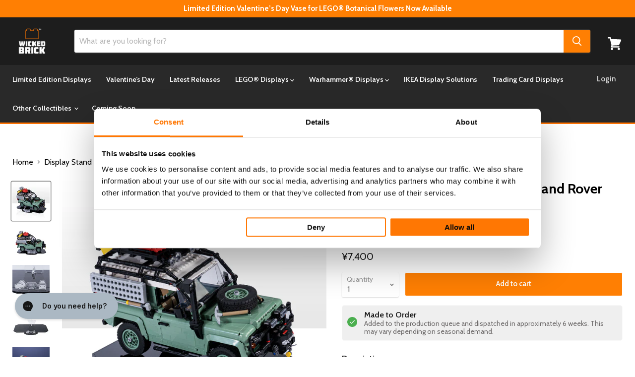

--- FILE ---
content_type: application/javascript; charset=utf-8
request_url: https://searchanise-ef84.kxcdn.com/templates.6B6K7V6X4Y.js
body_size: 1727
content:
Searchanise=window.Searchanise||{};Searchanise.templates={Platform:'shopify',StoreName:'Wicked Brick',PersonalizationEnabled:'N',AutocompleteLayout:'multicolumn_new',AutocompleteStyle:'ITEMS_MULTICOLUMN_LIGHT_NEW',AutocompleteDescriptionStrings:0,AutocompleteSuggestionCount:5,AutocompleteCategoriesCount:0,AutocompleteItemCount:9,AutocompleteSuggestOnSearchBoxEmpty:'Y',AutocompleteShowMoreLink:'Y',AutocompleteIsMulticolumn:'Y',AutocompleteTemplate:'<div class="snize-ac-results-content"><div class="snize-results-html" style="cursor:auto;" id="snize-ac-results-html-container"></div><div class="snize-ac-results-columns"><div class="snize-ac-results-column"><ul class="snize-ac-results-list" id="snize-ac-items-container-1"></ul><ul class="snize-ac-results-list" id="snize-ac-items-container-2"></ul><ul class="snize-ac-results-list" id="snize-ac-items-container-3"></ul><ul class="snize-ac-results-list snize-view-all-container"></ul></div><div class="snize-ac-results-column"><ul class="snize-ac-results-multicolumn-list" id="snize-ac-items-container-4"></ul></div></div></div>',AutocompleteMobileTemplate:'<div class="snize-ac-results-content"><div class="snize-mobile-top-panel"><div class="snize-close-button"><button type="button" class="snize-close-button-arrow"></button></div><form action="#" style="margin: 0px"><div class="snize-search"><input id="snize-mobile-search-input" autocomplete="off" class="snize-input-style snize-mobile-input-style"></div><div class="snize-clear-button-container"><button type="button" class="snize-clear-button" style="visibility: hidden"></button></div></form></div><ul class="snize-ac-results-list" id="snize-ac-items-container-1"></ul><ul class="snize-ac-results-list" id="snize-ac-items-container-2"></ul><ul class="snize-ac-results-list" id="snize-ac-items-container-3"></ul><ul id="snize-ac-items-container-4"></ul><div class="snize-results-html" style="cursor:auto;" id="snize-ac-results-html-container"></div><div class="snize-close-area" id="snize-ac-close-area"></div></div>',AutocompleteItem:'<li class="snize-product ${product_classes}" data-original-product-id="${original_product_id}" id="snize-ac-product-${product_id}"><a href="${autocomplete_link}" class="snize-item" draggable="false"><div class="snize-thumbnail"><img src="${image_link}" class="snize-item-image ${additional_image_classes}" alt="${autocomplete_image_alt}"></div><span class="snize-title">${title}</span><span class="snize-description">${description}</span>${autocomplete_product_code_html}${autocomplete_product_attribute_html}${autocomplete_prices_html}${reviews_html}<div class="snize-labels-wrapper">${autocomplete_in_stock_status_html}${autocomplete_product_discount_label}${autocomplete_product_tag_label}${autocomplete_product_custom_label}</div></a></li>',AutocompleteMobileItem:'<li class="snize-product ${product_classes}" data-original-product-id="${original_product_id}" id="snize-ac-product-${product_id}"><a href="${autocomplete_link}" class="snize-item"><div class="snize-thumbnail"><img src="${image_link}" class="snize-item-image ${additional_image_classes}" alt="${autocomplete_image_alt}"></div><div class="snize-product-info"><span class="snize-title">${title}</span><span class="snize-description">${description}</span>${autocomplete_product_code_html}${autocomplete_product_attribute_html}<div class="snize-ac-prices-container">${autocomplete_prices_html}</div><div class="snize-labels-wrapper">${autocomplete_in_stock_status_html}${autocomplete_product_discount_label}${autocomplete_product_tag_label}${autocomplete_product_custom_label}</div>${reviews_html}</div></a></li>',AutocompleteZeroPriceAction:'hide_zero_price',ResultsShow:'Y',ResultsStyle:'RESULTS_BIG_PICTURES_NEW',ResultsDefaultMobileView:'list',ResultsTitleStrings:3,ResultsDescriptionStrings:0,ShowBestsellingSorting:'Y',ShowDiscountSorting:'Y',AutocompleteTagLabels:{"33454":{"label_id":33454,"product_tag":"ready-to-ship","format":"text","type":"text","text":"Ready To Ship","bg_color":"00A65A","text_color":"000000","image_type":"new","image_url":null,"position":null},"33474":{"label_id":33474,"product_tag":"StandardLeadTime","format":"text","type":"text","text":"Made To Order","bg_color":"CCCCCC","text_color":"000000","image_type":"new","image_url":null,"position":null}},AutocompleteCustomLabels:{"33454":{"label_id":33454,"product_tag":"ready-to-ship","format":"text","type":"text","text":"Ready To Ship","bg_color":"00A65A","text_color":"000000","image_type":"new","image_url":null,"position":null},"33474":{"label_id":33474,"product_tag":"StandardLeadTime","format":"text","type":"text","text":"Made To Order","bg_color":"CCCCCC","text_color":"000000","image_type":"new","image_url":null,"position":null}},ResultsTagLabels:{"33466":{"label_id":33466,"product_tag":"ready-to-ship","format":"text","type":"text","text":"Ready To Ship","bg_color":"00A65A","text_color":"000000","image_type":"new","image_url":null,"position":"down-left"},"33476":{"label_id":33476,"product_tag":"StandardLeadTime","format":"text","type":"text","text":"Made To Order","bg_color":"CCCCCC","text_color":"000000","image_type":"new","image_url":null,"position":"down-left"}},ResultsCustomLabels:{"33466":{"label_id":33466,"product_tag":"ready-to-ship","format":"text","type":"text","text":"Ready To Ship","bg_color":"00A65A","text_color":"000000","image_type":"new","image_url":null,"position":"down-left"},"33476":{"label_id":33476,"product_tag":"StandardLeadTime","format":"text","type":"text","text":"Made To Order","bg_color":"CCCCCC","text_color":"000000","image_type":"new","image_url":null,"position":"down-left"}},ReviewsShowRating:'Y',CategorySortingRule:"searchanise",ShopifyCurrency:'GBP',EnableShopifyMultiCurrency:'Y',ShopifyMarketsSupport:'Y',ShopifyLocales:{"sv":{"locale":"sv","name":"Swedish","primary":false,"published":true},"pt-PT":{"locale":"pt-PT","name":"Portuguese (Portugal)","primary":false,"published":true},"no":{"locale":"no","name":"Norwegian","primary":false,"published":true},"nl":{"locale":"nl","name":"Dutch","primary":false,"published":true},"ja":{"locale":"ja","name":"Japanese","primary":false,"published":true},"it":{"locale":"it","name":"Italian","primary":false,"published":true},"fr":{"locale":"fr","name":"French","primary":false,"published":true},"es":{"locale":"es","name":"Spanish","primary":false,"published":true},"en":{"locale":"en","name":"English","primary":true,"published":true},"de":{"locale":"de","name":"German","primary":false,"published":true},"da":{"locale":"da","name":"Danish","primary":false,"published":true}},ShopifyRegionCatalogs:{"GB":["4144824367"],"IS":["3837886511"],"GE":["3837886511"],"CO":["3837886511"],"ZA":["3837886511"],"GT":["3837886511"],"BR":["3837886511"],"CL":["3837886511"],"IL":["3837886511"],"PE":["3837886511"],"MD":["3837886511"],"AE":["3837886511"],"IN":["3837886511"],"BH":["3837886511"],"SA":["3837886511"],"MX":["3837886511"],"VN":["3837886511"],"KR":["3837886511"],"UA":["3837886511"],"TW":["3837886511"],"TH":["3837886511"],"SG":["3837886511"],"QA":["3837886511"],"NZ":["3837886511"],"MY":["3837886511"],"MK":["3837886511"],"LI":["3837886511"],"LA":["3837886511"],"KW":["3837886511"],"KH":["3837886511"],"JO":["3837886511"],"ID":["3837886511"],"GI":["3837886511"],"US":["3882123311"],"CY":["3837919279"],"RO":["3837919279"],"GR":["3837919279"],"PT":["3837919279"],"DK":["3837919279"],"SE":["3837919279"],"IE":["3837919279"],"ES":["3837919279"],"BE":["3837919279"],"IT":["3837919279"],"NL":["3837919279"],"FR":["3837919279"],"DE":["3837919279"],"PL":["3837919279"],"HU":["3837919279"],"FI":["3837919279"],"CZ":["3837919279"],"HR":["3837919279"],"SK":["3837919279"],"SI":["3837919279"],"AT":["3837919279"],"MT":["3837919279"],"LT":["3837919279"],"LV":["3837919279"],"EE":["3837919279"],"LU":["3837919279"],"BG":["3837919279"],"CA":["3881664559"],"AU":["3881566255"],"JP":["3881893935"],"HK":["3881795631"],"IM":["46825865263"],"GG":["46825865263"],"JE":["46825865263"],"NO":["64912654383"],"CH":["64912982063"]},PriceFormatSymbol:'£',PriceFormatBefore:'£',ColorsCSS:'.snize-ac-results .snize-description { color: #9D9D9D; }div.snize-ac-results.snize-ac-results-mobile .snize-description { color: #9D9D9D; }.snize-ac-results span.snize-discounted-price { color: #C1C1C1; }.snize-ac-results .snize-attribute { color: #9D9D9D; }.snize-ac-results .snize-sku { color: #9D9D9D; }#snize-search-results-grid-mode span.snize-attribute { color: #888888; }#snize-search-results-list-mode span.snize-attribute { color: #888888; }#snize-search-results-grid-mode span.snize-sku { color: #888888; }#snize-search-results-list-mode span.snize-sku { color: #888888; }'}

--- FILE ---
content_type: text/javascript
request_url: https://www.wickedbrick.com/cdn/shop/t/247/assets/scrollbar-carousel.js?v=93510632197636929961768554267
body_size: 461
content:
function updateCardWidth(carouselWrapper){carouselWrapper.querySelectorAll(".js-scrollbar-carousel").forEach(carouselContainer=>{const carouselCards=carouselContainer.querySelectorAll(".js-scrollbar-carousel-card");if(carouselCards.length>0){const containerStyles=getComputedStyle(carouselWrapper),containerWidth=carouselWrapper.offsetWidth-parseFloat(containerStyles.paddingLeft)-parseFloat(containerStyles.paddingRight),dataDesktopSlides=parseInt(carouselContainer.getAttribute("data-desktop-slides")),dataMobileSlides=parseInt(carouselContainer.getAttribute("data-mobile-slides"));let cardWidth,maxVisibleCards;window.innerWidth<768?(cardWidth=containerWidth/dataMobileSlides-15,maxVisibleCards=dataMobileSlides+1):(cardWidth=containerWidth/dataDesktopSlides-15,maxVisibleCards=dataDesktopSlides+1),carouselCards.forEach(card=>{card.style.minWidth=`${cardWidth}px`}),carouselCards.length<maxVisibleCards?(carouselContainer.classList.remove("overflow-x-scroll"),carouselCards.forEach(card=>{card.classList.remove("mb-8")})):carouselContainer.classList.add("overflow-x-scroll")}});const activeCarousel=carouselWrapper.querySelector(".active-carousel");if(activeCarousel){const activeCarouselCards=activeCarousel.querySelectorAll(".js-scrollbar-carousel-card"),dataDesktopSlides=parseInt(activeCarousel.getAttribute("data-desktop-slides")),dataMobileSlides=parseInt(activeCarousel.getAttribute("data-mobile-slides")),activeCarouselMaxVisibleCards=window.innerWidth<768?dataMobileSlides+1:dataDesktopSlides+1,scrollbar=carouselWrapper.querySelector(".js-scrollbar");activeCarouselCards.length<activeCarouselMaxVisibleCards?scrollbar.style.display="none":scrollbar.style.display="block"}}function initializeCarousels(){document.querySelectorAll(".js-scrollbar-carousel-wrapper").forEach(carouselWrapper=>{updateCardWidth(carouselWrapper),setInterval(()=>updateCardWidth(carouselWrapper),100)})}window.addEventListener("load",initializeCarousels),window.addEventListener("resize",initializeCarousels),document.addEventListener("DOMContentLoaded",()=>{document.querySelectorAll(".js-scrollbar-carousel-wrapper").forEach(scrollbarWrapper=>{const thumb=scrollbarWrapper.querySelector(".js-scrollbar-thumb"),carousels=scrollbarWrapper.querySelectorAll(".js-scrollbar-carousel");let activeCarousel=scrollbarWrapper.querySelector(".active-carousel"),isDragging=!1,startX=0,scrollX=0;function updateThumbPosition(){const scrollPercentage=activeCarousel.scrollLeft/(activeCarousel.scrollWidth-activeCarousel.clientWidth)*100,thumbPosition=(activeCarousel.clientWidth-thumb.clientWidth)*(scrollPercentage/100);thumb.style.left=`${thumbPosition}px`}function handleDragStart(event){event.preventDefault(),isDragging=!0,event.type==="touchstart"?(startX=event.touches[0].clientX,scrollX=activeCarousel.scrollLeft,document.addEventListener("touchmove",handleDragMove),document.addEventListener("touchend",handleDragEnd)):event.type==="mousedown"&&(startX=event.clientX,scrollX=activeCarousel.scrollLeft,document.addEventListener("mousemove",handleDragMove),document.addEventListener("mouseup",handleDragEnd))}function handleDragMove(event){if(!isDragging)return;const deltaX=(event.type==="touchmove"?event.touches[0].clientX:event.clientX)-startX,newScrollX=scrollX+deltaX,maxScrollX=activeCarousel.scrollWidth-activeCarousel.clientWidth,scrollPercentage=newScrollX/maxScrollX*100;activeCarousel.scrollLeft=scrollPercentage/100*maxScrollX}function handleDragEnd(event){isDragging=!1,document.removeEventListener("mousemove",handleDragMove),document.removeEventListener("mouseup",handleDragEnd),document.removeEventListener("touchmove",handleDragMove),document.removeEventListener("touchend",handleDragEnd)}thumb.addEventListener("mousedown",handleDragStart),thumb.addEventListener("touchstart",handleDragStart);function updateActiveCarousel(){activeCarousel=scrollbarWrapper.querySelector(".active-carousel"),updateThumbPosition()}setInterval(updateActiveCarousel,100),updateThumbPosition()})});function sliderDrag(){var sliders=document.querySelectorAll(".js-scrollbar-carousel.active-carousel");sliders.forEach(function(slider){var isDown=!1,startX,scrollLeft;const slideCards=slider.querySelectorAll(".js-scrollbar-carousel-card");slider.addEventListener("mousedown",function(e){isDown=!0,slider.classList.add("cursor-grabbing"),slider.classList.remove("cursor-grab"),startX=e.pageX-slider.offsetLeft,scrollLeft=slider.scrollLeft}),slider.addEventListener("mouseleave",function(){isDown=!1,slider.classList.remove("cursor-grabbing"),slider.classList.add("cursor-grab"),slideCards.forEach(function(slideCard){slideCard.classList.remove("pointer-events-none")})}),slider.addEventListener("mouseup",function(){isDown=!1,slider.classList.remove("cursor-grabbing"),slider.classList.add("cursor-grab"),slideCards.forEach(function(slideCard){slideCard.classList.remove("pointer-events-none")})}),slider.addEventListener("mousemove",function(e){if(isDown){e.preventDefault(),slideCards.forEach(function(slideCard){slideCard.classList.add("pointer-events-none")});var x=e.pageX-slider.offsetLeft,walk=(x-startX)*3;slider.scrollLeft=scrollLeft-walk}})})}setInterval(sliderDrag,100);
//# sourceMappingURL=/cdn/shop/t/247/assets/scrollbar-carousel.js.map?v=93510632197636929961768554267


--- FILE ---
content_type: application/javascript; charset=utf-8
request_url: https://searchanise-ef84.kxcdn.com/preload_data.6B6K7V6X4Y.js
body_size: 10894
content:
window.Searchanise.preloadedSuggestions=['lego star wars','star wars','speed champions','harry potter','lord of the rings','millennium falcon','minifigure display','f1 display case','minifigure display case','at at','display case','death star','wall mount','millennium falcon 75192','star trek','wall mounted','back to the future','razor crest','disney castle','one piece','home alone','star wars lego','lego f1','lego marvel','lego star wars helmets','game boy','stranger things','titanic display','lego batman','jango fett','x wing','barad dur','lego technic','jurassic park','lego star wars ucs','star destroyer','ikea kallax','black pearl','brickheadz display','display stand','dark falcon','lego batmobile','millenium falcon','avengers tower','star wars at at','the shire','daily bugle','tie interceptor','limited edition','lego star wars millenium falcon','warhammer 40k','rivendell set','lego venator stand','star trek enterprise display case','nightmare before christmas','t rex','lego mini figure display cases','captain jack sparrow\'s pirate ship','up house','limited edition wall mounted for lego f1 collectible','funko pop','beauty and the beast','mario kart','formula one','limited edition speed champions','limited edition wall mounted collectible f1 race cars','fast and furious','tie fighter','ucs jabba’s sail barge','lego venator','hocus pocus','hogwarts castle','lego concorde','transformers lego','lego display case','lego art','ucs millennium falcon','dune ornithopter','indiana jones','lego minifigure display cases','ikea billy','lego architecture','notre dame','diagon alley','lego star wars case','van gogh','spider man','home alone display case','custom cases','billy bookcase','jango fett starship','lego harry potter','ghostbusters ecto-1','eiffel tower','lego jaws','lego star wars display case','snow white','lego star wars stands','lego speed champions','dungeons and dragons','milky way','the goonies','the office','limited edition optimus prime','minifigure display wall','saturn v','limited edition technic skyline','limited edition f1 speed champions','sail barge','orient express','lego ninjago limited edition','lego botanicals','star wars ucs razor crest','at st','brick headz','space shuttle','lego icons','mclaren p1','beauty and the beast castle','super mario','the simpsons','lego star wars at at','star wars case','lego star wars display stands','mos eisley cantina','star wars display case','starry night','warhammer display','lego lord of the rings','lego delorean','imperial star destroyer','optimus prime','mclaren f1','twilight house','jack sparrow','ucs slave 1','pirates of the caribbean','endurance shackleton','lego fortnite','lego ferrari','star wars helmet','lego rivendell','republic gunship','speed champion','wall e','r2 d2','botanical garden','lego ninjago','iron man','lego star wars minifigures case','red bull','enterprise star trek','van gogh sunflowers','kill team','lego disney','lego helmet display case','tantive iv','lego star wars death star','vases for lego flowers','jurassic world','lego titanic','u wing','hogwarts express','marvel display case','nigel mansell','mini figure display','lamborghini sián','speed champions formula 1','lego star wars minifigures','ferrari f1','star wars ucs','friends central perk','boba fett','arkham asylum','lego minifigure','lightsaber display stand','lego endurance','star wars logo','minifigure case','lego space','assembly instructions','ucs at-at','bonsai tree','tie bomber','pac man','star wars stand','y wing','tyrannosaurus rex','jabba sail barge','great wave','lego cases','botanical collection','gringotts bank','star wars diorama','lego porsche 911','disney camera','star wars helmets','batmobile tumbler','batman batmobile','ford gt','lego christmas','lego r2d2','guardians of the galaxy','willy wonka','f1 speed champions','creel house','river steamboat','winnie the pooh','ferrari daytona','motorised lighthouse','battle bus','lion knights castle','going merry','hei hei','lego star wars stand','lego porsche','plaque for warhammer 40,000','lego ideas','star fighter arc 170','millenium falcon 75371','space wolves','x mansion','bumble bee','display base','krusty burger','wall mounted display case','milky way display case','bugatti chiron','display cases','ucs x wing','display case star wars','star wars stands','land rover defender','display case for lego','black series','lego helmet','lego star wars venator-class','lego flowers','lego up house','wall mount lego','harry potter hogwarts','neuschwanstein castle','trevi fountain','lego t rex','galaxy explorer','at te','wall mounted display','ayrton senna','display stands','game boy lego','darth vader','nintendo nes','lego display','lego minifigures','ghost busters','statue of liberty','oversized miniature display case','10360 shuttle carrier aircraft','blacktron renegade','lego titanic display cases','display case for jaws','artemis space','one piece lego','lego minifigures display','lego the legend of zelda great deku tree','himeji castle','slave one','friends apartments','italian riviera','land rover','viking village','ikea billy bookcase','twilight the cullen house','lego colosseum','keith haring','lego brickheadz','captain america shield','lego star wars at at-at','light house','mini figures','aston martin','display stand for lego star wars','goonies display','lego star wars helmet','christmas tree','notre dame de paris','funko pop display','tranquil garden','jedi interceptor','lego rivendell display case','saturn v rocket','lego star wars venator','tuxedo cat','soundwave display case','obi wan','lilo and stitch','lego display stand','jango fett\'s firespray-class starship','hot toys','pixar lamp','mandalorian starfighter','car display cases','haunted house','mercedes-amg f1','ucs falcon','lego vase','love lego','dinosaur fossils','batman tumbler','lego star wars at st','the great wave','lego cars','imperial shuttle','lego transformers','x men','x wing 75355','senna mclaren f1','wicked lego sets','star wars display','display podium','super star destroyer','mos eisley','lord of the ring','ucs at at','lego horizon','bad batch','wall e and eve','windows for kallax','mini figure','old trafford','love limited edition','lego spider man','lego case','ferrari sf-24 f1 car','lego figure display cases','concorde wall mount','à wing','lukes landspeeder','lego back to the future','25th anniversary','lego star wars cases','concorde display case','warhammer display cases','lego stand','batman batwing','batman gotham city','infinity gauntlet','lego tallneck','display case for death star','ford mustang','natural history museum','lego millennium falcon','lego formula 1','wall display','steamboat willie','millennium falcon 75257','lego orient express display case','lego lamborghini','spider verse','sanctum sanctorum','darth vader helmet','james bond','lego helmets','hocus pocus display','n1 starfighter','lego stands','lego star wars display stand','tudor corner','death guard','assembly instructions for','lego wall mount','lego simpsons','lego tyrannosaurus rex 76968','tree house','dark angels','jango fett\'s firespray-class starship 75409','minifigure display case wall','minifig display case','piranha plant','mighty bowser','gift card','lego speed','onyx cinder','lego ucs','millennium falcon 75375','harry potter castle','display case lego','lilo and stitch house','nasa apollo saturn v','light saber','lego star wars falcon','minifigure stand','age of sigmar','display stand for millennium 75192','sesame street','minifigure display stand','star wars display stand','pac-man arcade','gremlins gizmo','speed champion\'s','lego disney 100','lego dungeons and dragons','lego eiffel tower','modular display case','lego star wars display cases','the endurance','haunted mansion','lego jurassic park','lego display cases','display stand star wars','ucs republic gunship','speed champions f1','lego technic porsche gt3','hot wheels','williams fw14b','ucs tie','lego star','lego castle','blood angels','lego mandalorian','doctor who','yellow submarine','star wars sign','fortnite battle bus','lego daily bugle','cloud city','brickheadz stand','willy wonka & the chocolate factory','gotham city','sith infiltrator','billy bookcase display window','star wars minifigure','star wars chewbacca','deku tree','ducati panigale v4 s','jedi bob','cullen house','lego star trek','star destroyer 75252 display cases','lego technic red bull','boba fett starship','nissan skyline','lego lighthouse','lego death star','a frame cabin','lego enterprise','star wars lego display cases','lego star wars diorama','jazz club','luxo jr','ghost and phantom ii','lamborghini countach','f1 lego','shelby cobra','hogsmeade village','ucs star wars','international space station','the nightmare before christmas','lego creator','k2 so','hogwarts castle and grounds','lego star wars r2d2','batmobile classic','jaws display case','taj mahal','lego car','wall-e & eve display','kylo ren','lego wall mount display','mercedes f1','lego 2 fast 2 furious','lego star wars dark falcon','lego galaxy','wars desert skiff and sarlacc pit 75396','ahsoka tano','display case for lego architecture','lego minifigure display','grand piano','invisible hand','lego star wars millenium falcon stand','stackable display case','helmet stand','lego spiderman','jedi starfighter','optimus prime display case','lego ghostbusters','lunar lander','ucs razor crest','acclamator-class assault','pirate ship','display case for lego star wars','coruscant gunship','lego star wars death star case','lego starry night','black panther','the burrow','time machine','milky way galaxy','lion el jonson','minifig display','medieval blacksmith','milano guardians','london telephone box','endurance display','lego ecto-1','lego orchid','slave i','lego the shire','f1 stand','lego star wars droideka','new york','star wars minifigures','lego f1 speed champions','snow speeder','lego jurassic','lego tree','ucs star destroyer','little mermaid','book nook','ahsoka t jedi shuttle','ucs x-wing','lego dinosaur','white house','display shelf','minifigure series','lego t-rex','captain rex','star wars cases','lego dune','lego gameboy','star wars mini figures display cases','lego house','lego botanicals display cases','star wars ship','collectible minifigures','display case minifigures','star wars wall mount','mclaren mp4/4 & ayrton senna','home one','delorean case','ninjago city','display star wars','custom printed background','peely bone','obi-wan kenobi starfighter','gingerbread at-at','nike dunk','disney up','mona lisa','the lord of the rings','lego nintendo','lego star wars millenium falcon ucs','aston martin db5','central perk','star wars at at ucs','gringotts bank display case','harry potter train','avengers helicarrier','lego game boy','clear display case','empire state building','display case for warhammer','tower bridge','lego at at','stitch lego','seinfeld lego case','pirates of barracuda bay','wall mount star wars','lego city','lego star wars razorcrest ucs','black templars','premium displays','star wars display cases','minifigure display case 25','star wars helmet case','nasa artemis','old trafford display case','lego hulkbuster','bmw 1000 rr','jazz quartet','lion king','helmet case','lego disney castle','sarlacc pit','black series helmet','lego avengers tower','ship stand','lego star wars tie interceptor','display case lego star wars','darth maul','milenium falcon','leonardo da vinci','lego big bang theory','lego one piece','f1 display','disney up house','lego atari','lego indiana jones','medieval town square','world eaters','vario display','star wars falcon','camp nou','titanic case','legend of zelda','diagon alley wizarding shops','wall mounted display case for lego art','ucs a wing','battle droid','lego wall','lego friends','balrog book nook','for lego','shuttle carrier','star wars 75394','thousand sons','ucs gunship','spice girls','eiffel tower lego display case','wicked brick','kallax window','lego star wars star destroyer','lego c3po','warhammer display case','warhammer plaque','sherlock holmes book nook','speed champions f1 display case','light kit','lego car display cases','grogu display case','sherlock holmes','lego speed champions f1','mario and yoshi','the ghost','lego mario','lego star wars wall mount','display stand for lego star wars ucs millennium falcon 75192','the wave','space station','keith haring display','display case warhammer','lego back to the future time machine display case','desert skiff','ucs venator','soundwave set','lego star wars logo','minifigures display case','star fighter','minifigures display','triceratops skull','lego ucs star wars','lego batmobile 76328','elf club house','stranger things display case','harry potter lego','wall mount botanicals','100 minifigure display case','war hammer','lamborghini countach 5000 quattrovalvole','lego star wars mandalorian','everyone is awesome','batcave shadow box','wall mounted display stand','horizon forbidden west','ikea display','helmet wall mount','star wars venator','lego voltron','lego minecraft','lego star wars display','arkham asylum 76300','hocus pocus display case','lego vespa','lego movie','captain america','lego bd-1','lego star wars display case background','lego marvel sign','lord of the rings the shire','lego star wars x-wing','executor star destroyer','lego the office','land speeder','display case for pyramid of giza','tower of barad-dur','b wing','mini figure display cases','lego technic porsche 911 rsr','lego star wars minifigure','window display','lego star wars x wing','x wing ucs','lego star wars jabba','daily bugle display case','lego at at star wars','f1 cars','lego star wars tie fighter','mini fig','midi scale','vario display stand','shuttle discovery','display vase for lego flowers clear','enterprise d','star wars 25th anniversary display case','love case','london skyline','lego van gogh','obi wan starfighter','kylo ren shuttle','flower vase','batman forever','smeagol and deagol','warhammer 40k display','ucs at st','bag end','tall neck','f1 ferrari','bespin duel','wall mounts','a frame','throne room','boutique hotel','hedwig collectors edition case','ghostbusters firehouse','lego star wars brickheadz','wicked lego','the black pearl','lego star wars slave 1','bat wing','sanderson sisters','peter pan','doms dodge charger','da vinci','black falcon','star wars at-at','lego star destroyer','lego star wars jango fett display case','wall art','lego batwing 1989','lego star wars ship','pod racer','home alone house','luke skywalker','car display','muppets display','vw campervan','space lego','uv protection','trench run','lego star wars helmet case','mandalorian helmet','lego modular','sunflowers display','star wars lego stands','lego star wars arc 170','japanese garden','london bus','sonic lego case','halloween wreath','limited edition jango fett','boarding the tantive','display minifigures','lego mclaren','lego 3 in 1','lego star wars figures case','plaque for warhammer 40,000 kill team','lego house exclusive','upside down','millenium falcon stand','endless war','jabbas sail barge','horus heresy','infinity gauntlet display case','f1 red bull','lego dune ornithopter','eldorado fortress','lego a wing','lego icon','back plate','display stand lego star wars','ucs death star','daytona sp3','lego f1 display','lego transformers case','lego razor crest','lego up','wall mounted display case for lego','lego notre-dame','lego super star destroyer 10221','minifigure podium','lego mercedes','display case lego wicked','gift with purchase','formula one lego displays','lego star wars at te','display case for lego minifigures','star wars wall','venator stand','lego trex','fast furious','christmas lego','lego nasa','fast & furious','disney villain','lego dc','captain jack','mecha team leader','the orient express train 21344','sonic the hedgehog','peugeot 9x8','ucs wing','wall mounted case','disney lego','f1 car','assembly square','lightsaber stand','apollo lunar','cubes screws','how to train your dragon','dancing figures','lego speed champions display','star wars at st','love lego case','yamaha mt-10','acrylic display case','wall mounted star wars','lego milky way','blood bowl','lego star wars at at ucs','emperors throne room','the mandalorian','warhammer age of sigmar','limited edition technic f1','wicked brick points','lego star wars at-at','old fishing store','star wars yoda','winter village','20th anniversary','at-st walker','nissan skyline gt r34','shuttle carrier aircraft','the batman','imperial light cruiser','apollo saturn v','millennium falcon 75105','lego falcon','the flintstones','billy window','sanderson sisters cottage','lego star wars helmets display case','lego dinosaur fossils tyrannosaurus rex','at at helmet','lego barad-dur','grogu with hover pram','star wars minifigure case','lego star wars millennium falcon','n-1 starfighter','lego love','warhammer army display','nightmare before','acrylic case','mini figures display cases','astra militarum','batman animated series','lego star wars snowspeeder','disney train','the pyramid giza','warhammer 40k display case','optimus prime and bumblebee','insect collection','for kallax','star war','tron legacy','lego batman case','brick link','lego ford gt','steam boat','lightning mcqueen','warhammer tyranids','lego car display','nasa artemis space launch system','stand lego star wars','lego figures','the evolution of stem','star destroyer 75252','dagobah jedi training','thor hammer','lego flower','lego sian','lego home alone','lego batwing','lego avengers','enterprise ncc-1701-d','santa’s sleigh','lego hogwarts','lego millenium falcon','phone box','star wars 75389','lego star wars ucs stand','lego technics','r2d2 c3po chewbacca','lego black pearl','wall mount display','lego ship','display stands for lego star wars','avenger tower','ferrari f40','big bang','nemesis claw','van gogh starry night','f1 minifigure case','millennium falcon display case','transformers bumblebee','bara dur','light saber stand','lego 1989 batmobile','angels of death','magic of disney','mars rover','millennium falcon stand','lego jurassic world','ucs tie fighter','christmas dice tower','display case for minifigures','lego star wars sign','lego fast and furious','ucs millennium falcon 75192','lego blacktron','ucs stand','star wars black series','lego botanical','lego star wars gunship','snow white cottage case','fathers day','star wars landspeeder','x-men mansion','back to future','flying machine','lego star wars 25th','lego art love set','marvel tower','animal crossing','lego star wars droid','lego spider-man','cubes and screws','lego limited edition','harry potter diagon alley','lego love case','lego bonsai','mickey and minnie','lego star wars 75192','camaro z28','millennium falcon ucs','i am groot','u wing stand','lego beauty and the beast','falcon stand','minifig case','star wars at at-at','police station','barracuda bay','looney tunes','cases with clear background','f1 icons','malfoy manor','star wars lego helmet','lego twilight','lord rings','helmet display','technic cases','lego speed champion','lego star wars mini figure case','display risers','lego minifigure stand','lego jaws display case','coming soon','lego star wars bb-8','lego batman tumbler','made to order','alpine lodge','the milano','telephone box','dice tower','lego star wars minifigure display cases','lego batmobile 76139','lego star wars figures','ready to ship','f1 wall mount','french cafe','lucky bamboo','star wars lightsaber','grey knights','love art','mini cooper','bat mobile','c3po display case 75398','lego star trek enterprise','ucs jango fett','lego display stands','lego globe','lego disney castle display case','lego head display case','display base christmas','pin board','star wars minifig','adepta sororitas','lego x-wing','stand star wars','ucs landspeeder','lego pirates','lord of rings','jurassic park t rex','batman animated','over the moon','mini disney castle','spiderman minifigures','car stands','lego lord of the rings display case','santa’s visit','marvel display','anakin starfighter','lego postcard','lego death star case','typewriter stand','adeptus custodes','minifigure display case one','death korps','nintendo game boy','display case globe','fantastic four','river steamboat cases','2 fast 2 furious','falcon millennium','star wars x wing','ferrari sf-24','lego treehouse','lego star wars sail barge','minifigure stands','warhammer army','lego zelda','discovery shuttle','marvel sign','lego harry potter castle','rocket racoon','r2d2 c3po','lego cat','smeagol and','lego iron man','space ship','speed champion display case','dr strange','the dark falcon','obi wan kenobi','71043 display case','twilight house display case','plum blossom','window display solution for ikea kallax × 1','starship collection','lord of','hogwarts icons','modular building','display case brickheadz','christmas display for lego minifigures','lego star wars jango','pin display','beatles yellow submarine','mario kart mario & standard kart','lego star wars imperial star destroyer','lego shire','display case for f1 lego','moon rover','speed champions display','f1 mercedes-amg','dr who','young simba','new york skyline','lego viking village','up limited edition','figure display','ahsoka interceptor','brick heads','lego fender','lego minifigures case','instructions for display','the justifier','walt disney tribute camera','modular minifigure','75243 slave i 20th anniversary edition','lego lotr','limited edition star wars','thors hammer','da vinci flying machine','vincent van gogh','display case for lego imperial star destroyer 75394','mini figure display case','lego artemis','75379 r2-d2','lego train','privet drive','harley davidson','black millennium falcon','brick head','jack sparrows ship','star wars wall mounted display','wall display case','lego mustang','lion knight','display shelves','disney minifigure','lego figure display','wall mounted minifigure display','formula one case','lego nigel mansel','need for speed','the child','lego tumbler','lego space shuttle','minifigure wall','horizon forbidden','the creel house','limited edition display case','inquisitor transport scythe','lego head','bumblebee robot','mclaren p1 display','star wars mini figures','helmet star wars','space shuttle 10283','the razor crest','at at walker','neuschwanstein castle 21063','lego star wars minifigures display','upscaled minifigure','at-te walker','vehicle stands','wall mounted lego','star wars minifigure display','display case 75331','lego x wing','lego hogwarts castle','batman lego','lego vases','tie striker','lego ferrari display case','lego pirates of the caribbean','star wars lego at st','pixar luxo','darth maul sith infiltrator','hey hey','wall mounted tiered display cases for lego minifigures','rivendell display','hulk buster','star wars at','lego ducati','lego art wall mounted','dark millenium falcon','falcon millenium','red dragon','stand for lego','lego bugatti','lego star wars razorcrest','display case lego nasa','limited edition display case for lego icons the endurance 10335 and shackleton’s lifeboat 40729','enator-class republic attack cruiser 75367','funko po','lego minifigure display cases wall','atari display','display stand for lego','advent calendar','lucky cat','lego shelf','betrayal at cloud city','connector cubes','lego tie fighter','miniature display case','lego nintendo entertainment','t rex skull','display case 75313','car stand','mini fig display','pickup truck','gingerbread house','display lego minifigure','x wing stand','porsche 911 rsr','skeleton crew','medieval town','captain rex helmet','lego goonies','lego star wars 25th anniversary','star wars death star','lego sunflowers','james bond lego car','warhammer ultramarines','bmw motorcycle','general grievous\'s','f1 speed','display case clear','lego star wars republic gunship','starry night case','bts dynamite','play stand for','typewriter case','space case','car cases','x wing 75301','display case for lego brickheadz','minecraft display','lego wicked','lego star wars starfighter','yoda starfighter','lego star wars cantina','light cruiser','bowser lego','limited edition display case for lego jurassic world dinosaur fossils triceratops skull 76969','star wars r2d2','display for lego cars','mos espa','luke landspeeder','gaming room','venator-class republic attack cruiser','lego red phone box','family tree','ducati panigale','lego diorama','minifigure display 300','v 19 stand','43008 nike dunk','lego star wars jango fett','lego jango fett','c-3po and r2-d2','large display case','boba fett helmet','minifigure star wars','display lego','star wars figures','lego mini figure','lego star wars ahsoka','imperial fists','lego land rover','marvel avengers tower','black series helmet case','star wars millennium falcon','adidas originals','lego helmet display','lego concorde wall mount','display f1','star wars lego dark millenium falco','marvel minifigures','necron case','lego marvel display case','lego pac man','lego ferrari f1','figure stand','red bull f1','lego f1 ferrari','avengers quinjet','lego technic ferrari','mini figure case','lightsaber case','death star case','thanos gauntlet','up house limited edition','final battle','harry potter hedwig','mercedes amg','star wars lego at at','technic mercedes-amg','mini castle','speed champions cars','flight stand','wall displays','toothless set','extra large','scale up','star wars ship display stands','easter sale','lego star wars millenium falcon case','lego christmas display case','wand display','mini orchid','roller coaster','tantive iv display stand','harry potter minifigures','single display case','night lords','arc-170 starfighter','barad dur case','medieval village','diorama star wars','tudor corner case','2022 ford gt','f1 mclaren','post office','c 3po','halloween display','arcade machine','iron man busts','fender stratocaster','winnie the pooh lego','lego stranger things set','lego star stands','lego ninjago minifigures','formula 1 speed champions','f1 grid','wall cases','plaque warhammer','speed champion f1','display case for','ford raptor','minifigure cases','san francisco','nasa apollo','ucs xwing','lego wall mounted','75367 venator class','f1 minifigure','star wars lego helmets','lego london','lego technic ferrari daytona sp3','ecto one','lego displays','lego star wars ship stand','star wars lego stand','star wars head','wall mount f1','minifigure display podium','lego star wars millenium','no way home','imperial droid','falcon ucs','falcon case','space marine','black friday','display case for lego nes','ucs at-st','miles morales','leonardo da vinci flying machine','lord of the','disney castle display','notre dame cathedral','lego defender','limited edition display','f1 wall','lego icons case','minifig stand','lego insects','minifigure display cases','single minifigure display case','25th anniversary minifigure','lego ideas sonic the hedgehog green hill zon','display case f1','polaroid onestep','ewok village','star wars limited edition','76419 display case','lego mario kart','spiderman lego','display case harry potter','lego star wars wall mounted','lego slave 1','5 star war display case','ucs atat','1989 lego batmobile','de lorean','simpsons case','mothers day','lego gunship','mickey mouse','lego star wars c-3po','f1 case','muppets minifigure','marvel lego','question mark','lego steamboat','4 privet drive','trash compactor','lego tree house','lego d&d','lego ghost','new year','lego museum','lego fossil','bad batch display stand','black templar','tim burton','display case for lego millennium 10179','base plate display','halloween minifigure display','space wolves display case','tales of the space age','limited edition case','taj mahal display case','display window','star ship','lego mini figure display stand','lego frame','kessel run','ideas typewriter','light house case','pyramid at giza','minifigures star wars','lego star wars helmet display stand','ucs tie interceptor','lego star wars razor crest','lego mclaren f1','art work','winter village collection','f1 technic','lego champions','dungeon and dragons','ucs y-wing','battle pack','lego star wars ghost','fountain garden','disney stitch','display case 71040','cards display','lego star star wars display case','harry potter hogsmeade','delorean stand','limited edition cases','wall mounted display stand for lego','droideka display case','vaders castle','beauty castle','marvel helicarrier','lego display case star wars','orchid display case','wall mounted displays','display case for lego technic','star wars tie bomber','mini figure star wars','t rex breakout','classic space','lego star wars acclamator-class','lego williams','lego technic f1','razor crest stand','printed backgrounds','batman cowl','crafting table','pod race','at te walker','warhammer 40,000 plaque','bo katan','classic batmobile','abaddon the despoiler','lego idea','one piece baratie','display case warhammer 40k','lego star wars wall mount display','star wars at-st','wall mount helmet','f1 mini','star wars helm','river boat','lighting kit','lego shuttle','lego r2d2 and','lego titanic display case','lego milky way galaxy','lego mclaren p1','display case marvel','kallax display','lego tie interceptor','ninjago gardens','lego f1 case','lego galaxy explorer','adeptus mechanicus','lego mini figures','fell beast','lego avatar','diagon ally','lion knights','star wars tie','shin hati','sorting hat','a-frame cabin','across the spider verse','the batman batmobile','premium displays star wars','paddle steamboat','display stand for star wars','one piece anime','warhammer cases','display box','lego star wars tantive iv','warhammer case','disney cases','motorcycle display','base plate','x-wing starfighter 75355','lego star wars mos eisley','clear case','raven guard','fortnite bus','brickheadz display podium','oracle red bull','ferrari daytona sp3','minifigure display case 100','nano gauntlet','lego architecture case','funko display','lego botanical garden','up house display case','lego batcave','dark falcon stand','fang fighter','army case','the lion','bat cave','lego medieval','big bang theory','lego hedwig','lego camera','stars wars','ikea billy bookcase display','jazz quartet case','at-at display stand','figure plate','lego at st','r2d2 and','mini f1','lego minifig','lego stranger things','free gift','the lion king','5 minifigure case','lego star wars y wing','las vegas','slave 1 stand','how to build','lego figure','the upside down','poinsettia plant','lego flower vase','lego piano','technic car','warhammer background','lego mini display cases','stackable display','series 25 minifigures','marvel minifigure','e wing','batman the animated series','ucs case','lego dimensions','star wars helmet lego','main street','friends apartment','peugeot hybrid','dodge charger','great deku tree','millenium falcon ucs','black pearl display case','mars perseverance','pirates of the caribbean black','lego all','lego star wars mtt','ork warhammer','75331 razor crest','grand piano display case','krennic\'s shuttle','lego van gogh sunflowers','disney pixar','harry potter hat','f1 car display','lego saturn v','information plaques','display for lego star ship','emerald city','harry potter gringotts','tie ucs','lego star wars set cases','star destroyer stand','the hobbit','display plinth','brick headz stand','str wars','lego marvel stand','build instructions','yoda display case','lego haunted house','mando starfighter','custom case','old world','lion castle','kylo ren\'s tie fighter 75179','valentines vase','silent may','mclaren senna','at at ucs','shadow box','lego star wars head','poes x wing','speed champ','star lord','botanical flowers','mc laren','wall mount case','case for lego globe','christmas display','wicket the ewok','lego gizmo','display case for 1 lego minifigure','lego star wars midi scale millennium falcon 75375','star wars ship stand','indiana jones escape from the lost tomb','the great wave frame','tau empire','minifigures case','mini figures display','darth vader castle','beauty and beast','display case for lego star wars ucs millennium falcon 75192','millenium falcon 75371 stand','lego 75192 display case','santas sleigh','simpsons house','lego star wars case helmets','star wars display stand plaque','moon landing','sith fury class interceptor 9500','lego star wars land speeder','lego milano','mini figure stand','lego wave','gun ship','gift cards','star wars droid','ghost and phantom','lego star wars razor','tribute camera','hot toy','discount code','y wing display cases','lego holiday express','minifigure display case star wars','james bond aston martin db5','window display solution for ikea','lds502.1.5 on','angel case','ucs jango','hot toys display','boarding the tantive iv','lightsaber display case','yavin 4 rebel','limited edition lord of the rings','snow white edition','lego mini figure display','royal clamshell','display case for lego minifigure','1/6th scale figure','redbull f1','endor speeder','black tron','lego star wars set 75402','t rec','le mans','lego display case for','first order','bonsai tree display case','range rover','star wars mini','millennium falcon display','lego statue of liberty','figure case','wicked movie','super mario world','history of stem','lego at-at','wall mounted minifigure','coruscant guard gunship','seinfeld display','trafalgar square','star wars walker','dune atreides','lego chewbacca','love display','back to','star wars lego display stands','the office display case','jack sparrow\'s','star wars display stand lego','car displays','extra large warhammer','at st ucs','guardian dragon','lego cat display','iron warriors','lego star wars c','castle disney','star wars black series display case','tatooine homestead','holiday main street','advent calendar star wars','legó wall display','marvel minifigure display','t rex rampage','mario cube','lego dinosaur fossils','wall e brickheadz','barad dur limited edition','wall mount minifigure','lego minifigure case','lego minifigures display wall','lego dark falcon','informational plaque','red five','modular minifigure case','lego star wars helmets 4','sleeping beauty','disney case','buckingham palace','clone wars','ucs x wing stand','lego roses','lego endurance limited edition','mclaren formula','series 27 minifigures','goonies ship display case','mini fig cases','lego star wars sign display case','old trafford lego set display case','lego mclaren f1 display','lego wall art','star wars sign stand','lego star wars one','one piece ship','assembly instructions lego','display helmets','lego back to the','custom display case','chaos marines','star wars figure','display case 75398','star wars minifigure display case','jabba barge','lego star wars falcon ucs','aryton senna','beast castle','star wars lego case','x-wing starfighter','hogwarts express collectors','lego pirate','combat patrol','limited edition lego','character display','at-st display','lego jabba','kill team plaque','minifigure display 100','stand lego','display case for lego icons','stormcast eternals','lego limited','at at driver','helmet cases','technic lamborghini','lego minifigure display case','back to the','space age','ucs razorcrest','wall mounted display stand for lego technic','darth malak','ucs millennium','lion el','toothless display','goonies ship','christmas tree and train','small stand','display riser','harry potter book','tiered display case for minifigure','star cases','defender 90 case','frozen wasteland','lego eiffel tower display case','star war case','may 4th 2025','vincent van gogh sunflowers','ucs falcon millennium','bad batch attack shuttle','ucs lego star wars','venator class','lego star wars yoda','lego star wars boba fett','lego star wars 20th anniversary','at at står wars','display case technic','dungeons and dragons lego','shark lego','adidas superstar','batman car','the milky way','lego tranquil garden','lego astronaut','display case lightsaber','brickheads displays','millenium falcon case','lego diagon alley','ucs x wing display','star wars lego helmet wall mount','x-wing ucs','lego ferrari 42143','dark millennium','r2d2 case','lego f1 mercede display','dungeons & dragons','at at walker display case','mario yoshi','lego sonic','ucs star destroyer display case','lego london bus','paris skyline','doctor strange','lord of the rings brickheadz','diagon alley shops','star wars sail barge','wall mount display case','limited edition warhammer','display stand for lego star war','lego minifigures display cases','angel and stitch','75355 display case','75382 display case','helmet wall','star wars lego helmet cases','parts and screws','background warhammer','sunflowers van gogh','lighthouse display case','disney mini','star wars kallax','jango fetts starship','lego star wars falcon stand 75192','lego home alone house','lego star wars minifigure case','star wars minifig case','lego cases star wars','mini stands','ucs sail barge','lego helmets wall mount','ucs display case','brickheadz display case','star wars mandalorian','lego star wars at','lego sail barge','lord of the rings shire','display case speed champions','millennium falcon case','universal stand','nigel mansel','imperial knights','the globe','lego stitch','paris architecture','star wars christmas','vario stand','lego notre dame','t-6 jedi shuttle','lego senna','ork plaque','vw beetle','icons corvette','star wars b wing','lego executor','pirate ship case','cars display','the daily bugle','corner garage','lego star wars ucs case','marvel rocket','at at stand','lego mini','luke’s lightsaber hilt','vader castle','creel house lego case','star trek shuttle','roboute guilliman','ucs death star display case','clear display case for lego','premium printed','captain jack sparrow','himeji castle display case','wall e eve','back to the future display stand','display stand lego','wall mounted lego art','display warhammer','billy book case','lego shuttle carrier aircraft','lego star wars display case for 4','nightmare before christmas case','star wars gunship','lego at at star wars at-at','brickheadz display wall','wicked display case'];

--- FILE ---
content_type: text/javascript; charset=utf-8
request_url: https://www.wickedbrick.com/en-jp/products/display-stand-for-lego-icons-land-rover-classic-defender-90-10317.js
body_size: 1073
content:
{"id":7271000145967,"title":"Display Stand for LEGO® Icons: Land Rover Classic Defender 90 (10317)","handle":"display-stand-for-lego-icons-land-rover-classic-defender-90-10317","description":"\u003ch2\u003e\u003cstrong\u003eShowcase and angle your Iconic LEGO® Land Rover Classic Defender 90 with our bespoke display stand.\u003c\/strong\u003e\u003c\/h2\u003e\n\u003cp\u003e\u003cspan style=\"font-weight: 400;\"\u003eHold your Defender in a dynamic position with our custom display stand.\u003c\/span\u003e\u003c\/p\u003e\n\u003ch3\u003e\u003cb\u003eSpecial Features:\u003c\/b\u003e\u003c\/h3\u003e\n\u003cul\u003e\n\u003cli style=\"font-weight: 400;\"\u003e\u003cspan style=\"font-weight: 400;\"\u003eElevate and hold your LEGO® Icons: Land Rover Classic Defender 90 in a dynamic position.\u003c\/span\u003e\u003c\/li\u003e\n\u003cli style=\"font-weight: 400;\"\u003e\n\u003cspan style=\"font-weight: 400;\"\u003eOur premium Acrylic stem cradles the \u003c\/span\u003e\u003cspan style=\"font-weight: 400;\"\u003eunderside of the build’s side steps to hold it in a dynamic position\u003c\/span\u003e\n\u003c\/li\u003e\n\u003cli style=\"font-weight: 400;\"\u003e\u003cspan style=\"font-weight: 400;\"\u003eOur 5mm Acrylic base acts as a strong and sturdy base to keep your build stable.\u003c\/span\u003e\u003c\/li\u003e\n\u003cli style=\"font-weight: 400;\"\u003e\u003cspan style=\"font-weight: 400;\"\u003eThe base also includes a slot for the included clear Acrylic plaque which showcases the set number and piece count.\u003c\/span\u003e\u003c\/li\u003e\n\u003c\/ul\u003e\n\u003ch3\u003e\u003cb\u003ePremium Materials\u003c\/b\u003e\u003c\/h3\u003e\n\u003cul\u003e\n\u003cli style=\"font-weight: 400;\"\u003e\u003cspan style=\"font-weight: 400;\"\u003e5mm black gloss Acrylic base plate.\u003c\/span\u003e\u003c\/li\u003e\n\u003cli style=\"font-weight: 400;\"\u003e\u003cspan style=\"font-weight: 400;\"\u003e5mm clear Acrylic support stem.\u003c\/span\u003e\u003c\/li\u003e\n\u003cli style=\"font-weight: 400;\"\u003e\u003cspan style=\"font-weight: 400;\"\u003e3mm clear Acrylic plaque etched with details of the build.\u003c\/span\u003e\u003c\/li\u003e\n\u003c\/ul\u003e","published_at":"2023-05-10T11:46:35+01:00","created_at":"2023-05-10T11:46:35+01:00","vendor":"Wicked Brick","type":"","tags":["20OFF","Category_LEGO Icons","Category_Vehicles","Display Stand","Display Type_Display Stand","Icons","LEGO","Standard","StandardLeadTime","StockingFiller","Vehicles"],"price":740000,"price_min":740000,"price_max":740000,"available":true,"price_varies":false,"compare_at_price":null,"compare_at_price_min":0,"compare_at_price_max":0,"compare_at_price_varies":false,"variants":[{"id":41636572856367,"title":"Default Title","option1":"Default Title","option2":null,"option3":null,"sku":"LDS205.1.1","requires_shipping":true,"taxable":true,"featured_image":null,"available":true,"name":"Display Stand for LEGO® Icons: Land Rover Classic Defender 90 (10317)","public_title":null,"options":["Default Title"],"price":740000,"weight":2000,"compare_at_price":null,"inventory_management":null,"barcode":"5056743920162","quantity_rule":{"min":1,"max":null,"increment":1},"quantity_price_breaks":[],"requires_selling_plan":false,"selling_plan_allocations":[]}],"images":["\/\/cdn.shopify.com\/s\/files\/1\/1881\/2599\/files\/LDS205-hero-new.jpg?v=1683893173","\/\/cdn.shopify.com\/s\/files\/1\/1881\/2599\/files\/LDS205-BASE-FRONT.jpg?v=1683893173","\/\/cdn.shopify.com\/s\/files\/1\/1881\/2599\/files\/LDS205-BASE-DETAIL.jpg?v=1683893173","\/\/cdn.shopify.com\/s\/files\/1\/1881\/2599\/files\/LDS205-BASE-EMPTY.jpg?v=1683893173","\/\/cdn.shopify.com\/s\/files\/1\/1881\/2599\/files\/LDS205-BASE-LIFESTYLE-2.jpg?v=1683893173","\/\/cdn.shopify.com\/s\/files\/1\/1881\/2599\/files\/LDS205--LIFESTYLE-BASE-5.jpg?v=1683893173","\/\/cdn.shopify.com\/s\/files\/1\/1881\/2599\/files\/LDS205--LIFESTYLE-DETAIL-3.jpg?v=1683893173","\/\/cdn.shopify.com\/s\/files\/1\/1881\/2599\/files\/LDS205-LIFESTYLE-DETAIL-5.jpg?v=1683893173","\/\/cdn.shopify.com\/s\/files\/1\/1881\/2599\/files\/LDS205--DETAIL-2.jpg?v=1683893173"],"featured_image":"\/\/cdn.shopify.com\/s\/files\/1\/1881\/2599\/files\/LDS205-hero-new.jpg?v=1683893173","options":[{"name":"Title","position":1,"values":["Default Title"]}],"url":"\/en-jp\/products\/display-stand-for-lego-icons-land-rover-classic-defender-90-10317","media":[{"alt":null,"id":25439101190191,"position":1,"preview_image":{"aspect_ratio":1.0,"height":2048,"width":2048,"src":"https:\/\/cdn.shopify.com\/s\/files\/1\/1881\/2599\/files\/LDS205-hero-new.jpg?v=1683893173"},"aspect_ratio":1.0,"height":2048,"media_type":"image","src":"https:\/\/cdn.shopify.com\/s\/files\/1\/1881\/2599\/files\/LDS205-hero-new.jpg?v=1683893173","width":2048},{"alt":null,"id":25437299277871,"position":2,"preview_image":{"aspect_ratio":1.0,"height":2048,"width":2048,"src":"https:\/\/cdn.shopify.com\/s\/files\/1\/1881\/2599\/files\/LDS205-BASE-FRONT.jpg?v=1683893173"},"aspect_ratio":1.0,"height":2048,"media_type":"image","src":"https:\/\/cdn.shopify.com\/s\/files\/1\/1881\/2599\/files\/LDS205-BASE-FRONT.jpg?v=1683893173","width":2048},{"alt":null,"id":25437299310639,"position":3,"preview_image":{"aspect_ratio":1.0,"height":2048,"width":2048,"src":"https:\/\/cdn.shopify.com\/s\/files\/1\/1881\/2599\/files\/LDS205-BASE-DETAIL.jpg?v=1683893173"},"aspect_ratio":1.0,"height":2048,"media_type":"image","src":"https:\/\/cdn.shopify.com\/s\/files\/1\/1881\/2599\/files\/LDS205-BASE-DETAIL.jpg?v=1683893173","width":2048},{"alt":null,"id":25437299343407,"position":4,"preview_image":{"aspect_ratio":1.0,"height":2048,"width":2048,"src":"https:\/\/cdn.shopify.com\/s\/files\/1\/1881\/2599\/files\/LDS205-BASE-EMPTY.jpg?v=1683893173"},"aspect_ratio":1.0,"height":2048,"media_type":"image","src":"https:\/\/cdn.shopify.com\/s\/files\/1\/1881\/2599\/files\/LDS205-BASE-EMPTY.jpg?v=1683893173","width":2048},{"alt":null,"id":25437299376175,"position":5,"preview_image":{"aspect_ratio":1.0,"height":4000,"width":4000,"src":"https:\/\/cdn.shopify.com\/s\/files\/1\/1881\/2599\/files\/LDS205-BASE-LIFESTYLE-2.jpg?v=1683893173"},"aspect_ratio":1.0,"height":4000,"media_type":"image","src":"https:\/\/cdn.shopify.com\/s\/files\/1\/1881\/2599\/files\/LDS205-BASE-LIFESTYLE-2.jpg?v=1683893173","width":4000},{"alt":null,"id":25437299408943,"position":6,"preview_image":{"aspect_ratio":1.0,"height":4000,"width":4000,"src":"https:\/\/cdn.shopify.com\/s\/files\/1\/1881\/2599\/files\/LDS205--LIFESTYLE-BASE-5.jpg?v=1683893173"},"aspect_ratio":1.0,"height":4000,"media_type":"image","src":"https:\/\/cdn.shopify.com\/s\/files\/1\/1881\/2599\/files\/LDS205--LIFESTYLE-BASE-5.jpg?v=1683893173","width":4000},{"alt":null,"id":25437299441711,"position":7,"preview_image":{"aspect_ratio":1.0,"height":4000,"width":4000,"src":"https:\/\/cdn.shopify.com\/s\/files\/1\/1881\/2599\/files\/LDS205--LIFESTYLE-DETAIL-3.jpg?v=1683893173"},"aspect_ratio":1.0,"height":4000,"media_type":"image","src":"https:\/\/cdn.shopify.com\/s\/files\/1\/1881\/2599\/files\/LDS205--LIFESTYLE-DETAIL-3.jpg?v=1683893173","width":4000},{"alt":null,"id":25437299474479,"position":8,"preview_image":{"aspect_ratio":1.0,"height":4000,"width":4000,"src":"https:\/\/cdn.shopify.com\/s\/files\/1\/1881\/2599\/files\/LDS205-LIFESTYLE-DETAIL-5.jpg?v=1683893173"},"aspect_ratio":1.0,"height":4000,"media_type":"image","src":"https:\/\/cdn.shopify.com\/s\/files\/1\/1881\/2599\/files\/LDS205-LIFESTYLE-DETAIL-5.jpg?v=1683893173","width":4000},{"alt":null,"id":25437299507247,"position":9,"preview_image":{"aspect_ratio":1.0,"height":4000,"width":4000,"src":"https:\/\/cdn.shopify.com\/s\/files\/1\/1881\/2599\/files\/LDS205--DETAIL-2.jpg?v=1683893173"},"aspect_ratio":1.0,"height":4000,"media_type":"image","src":"https:\/\/cdn.shopify.com\/s\/files\/1\/1881\/2599\/files\/LDS205--DETAIL-2.jpg?v=1683893173","width":4000}],"requires_selling_plan":false,"selling_plan_groups":[]}

--- FILE ---
content_type: application/x-javascript; charset=utf-8
request_url: https://bundler.nice-team.net/app/shop/status/wicked-brick.myshopify.com.js?1768792137
body_size: -361
content:
var bundler_settings_updated='1768790605';